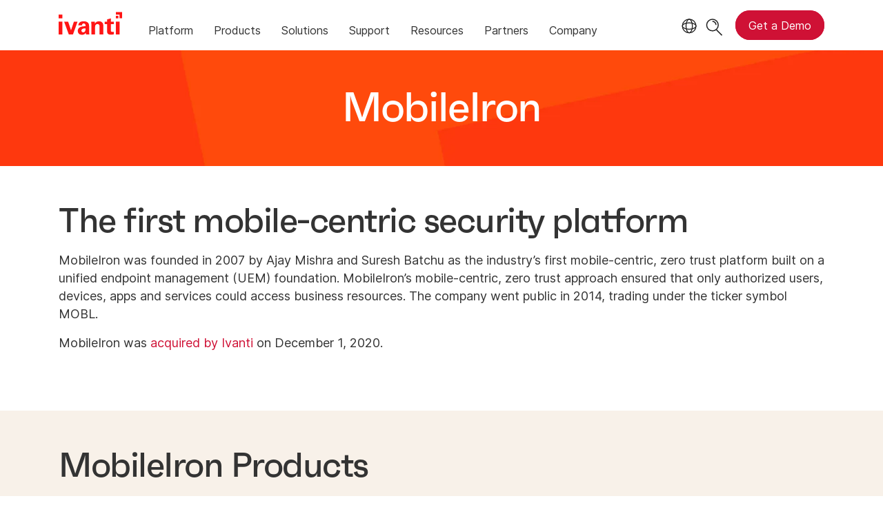

--- FILE ---
content_type: text/html; charset=utf-8
request_url: https://www.ivanti.com/company/history/mobileiron?miredirect
body_size: 5840
content:

<!DOCTYPE html>
<html lang="en-us">
<head>
    <meta charset="utf-8">
    <meta name="viewport" content="width=device-width, initial-scale=1, shrink-to-fit=no">
    <meta name="theme-color" content="#ffffff">
    <meta http-equiv="x-ua-compatible" content="ie=edge">
    <meta name="description" content="MobileIron was a mobile-centric, zero trust platform built on a unified endpoint management (UEM) foundation.">
    <meta name="keywords" content="">
        <meta prefix="og: http://ogp.me/ns#" property="og:type" content="website" />
        <meta prefix="og: http://ogp.me/ns#" property="og:title" content="MobileIron: A Leader in UEM &amp; Zero Trust Security" />
        <meta prefix="og: http://ogp.me/ns#" property="og:description" content="MobileIron was a mobile-centric, zero trust platform built on a unified endpoint management (UEM) foundation." />
        <meta prefix="og: http://ogp.me/ns#" property="og:url" content="https://www.ivanti.com/company/history/mobileiron" />
            <meta prefix="og: http://ogp.me/ns#" property="og:image" content="https://static.ivanti.com/sites/marketing/media/images/open-graph/company-1200x628.jpg" />
        <meta name="twitter:card" content="summary_large_image" />
        <meta name="twitter:site" content="@GoIvanti" />
    <title>MobileIron: A Leader in UEM &amp; Zero Trust Security</title>
    <script src="/bundles/js/head?v=RUkLco04EIuHf-fla2MuGtPRNR1wYys4EhsGvqb9EvY1"></script>

    <link rel="preload" as="script" href="/bundles/js/master?v=R_l8xg6XRch2QZX7SYPjBbJc72icTUz-1pi_u6UMzMY1">

    
        <link rel="preload" as="font" type="font/woff" href="https://static.ivanti.com/sites/marketing/fonts/faktum.woff" crossorigin />
    <link rel="preload" as="font" type="font/woff" href="https://static.ivanti.com/sites/marketing/fonts/faktum-medium-italic.woff" crossorigin />
    <link rel="preload" as="font" type="font/ttf" href="https://static.ivanti.com/sites/marketing/fonts/inter-regular.ttf" crossorigin />
    <link rel="preload" as="image" href="https://static.ivanti.com/sites/marketing/media/images/icons/misc/globe-icon.svg" />
    <link rel="preload" as="image" href="https://static.ivanti.com/sites/marketing/media/images/logos/ivanti-logo-red.svg" />
    <!-- CF WORKER:INS_TELEMETRY --><script>
        var appInsights = new Microsoft.ApplicationInsights.ApplicationInsights({
          config: {
              connectionString: 'InstrumentationKey=3afc380a-f5fb-4e47-ba2f-635dcb43569e;IngestionEndpoint=https://www.ivanti.com/data/appinsights',
              customHeaders: [
                  {
                    header: 'x-ivanti-stamp',
                    value: 'Mon, 19 Jan 2026 01:21:05 GMT'
                  },
                  {
                    header: 'x-ivanti-token',
                    value: 'H%2FE2CtovR4kVeF9i%3AOZNY0pNqCcPZPJwXoV%2BfKFT73UMaMz2WptBH2dSlLI0OJqyS%2FfFk%2F%2FUPrFyG'
                  }
                ],
              disableCookiesUsage: true,
              disableInstrumentationKeyValidation: true,
              excludeRequestFromAutoTrackingPatterns: [new RegExp('.*')]
          }
        }).loadAppInsights();
        appInsights.trackPageView();
        // Track resource timings for App Insights
        if (window.PerformanceObserver) {
          const perfObserver = new PerformanceObserver(function (list, po) {
              ivanti.telemetry.processPerfEntries(list.getEntries());
          });
          perfObserver.observe({
              entryTypes: ['resource']
          });
        }
        (function (w, d, s, l, i) {
            w[l] = w[l] || []; w[l].push({
                'gtm.start':
                    new Date().getTime(), event: 'gtm.js'
            }); var f = d.getElementsByTagName(s)[0],
                j = d.createElement(s), dl = l != 'dataLayer' ? '&l=' + l : ''; j.async = true; j.src =
                    'https://www.googletagmanager.com/gtm.js?id=' + i + dl; f.parentNode.insertBefore(j, f);
        })(window, document, 'script', 'dataLayer', 'GTM-MSR93V6');
        console.log('Telemetry loaded');
        </script>
    <!-- Transcend Script // Airgap.js -->
    <script data-cfasync="false" data-autofocus="off" data-locale="en-US" data-local-sync="allow-network-observable" src="https://transcend-cdn.com/cm/1fe6b9f3-e11a-460c-93ae-108461b36594/airgap.js"></script>
        <script>
            (function () { var a = window.mutiny = window.mutiny || {}; if (!window.mutiny.client) { a.client = { _queue: {} }; var b = ["identify", "trackConversion"]; var c = [].concat(b, ["defaultOptOut", "optOut", "optIn"]); var d = function factory(c) { return function () { for (var d = arguments.length, e = new Array(d), f = 0; f < d; f++) { e[f] = arguments[f] } a.client._queue[c] = a.client._queue[c] || []; if (b.includes(c)) { return new Promise(function (b, d) { a.client._queue[c].push({ args: e, resolve: b, reject: d }) }) } else { a.client._queue[c].push({ args: e }) } } }; c.forEach(function (b) { a.client[b] = d(b) }) } })();
        </script>
        <script data-cfasync="false" src="https://client-registry.mutinycdn.com/personalize/client/10828834507511db.js"></script>
    <script src="https://cdnjs.cloudflare.com/ajax/libs/handlebars.js/4.7.7/handlebars.min.js"></script>
    <script src="https://www.youtube.com/iframe_api"></script>
    <script src="https://player.vimeo.com/api/player.js"></script>
    <link rel="canonical" href="https://www.ivanti.com/company/history/mobileiron" />
            <link rel="alternate" hreflang="en-us" href="https://www.ivanti.com/company/history/mobileiron" />
                <link rel="alternate" hreflang="x-default" href="https://www.ivanti.com/company/history/mobileiron" />
            <link rel="alternate" hreflang="en-au" href="https://www.ivanti.com/en-au/company/history/mobileiron" />
                <link rel="alternate" hreflang="en-nz" href="https://www.ivanti.com/en-au/company/history/mobileiron" />
            <link rel="alternate" hreflang="en-gb" href="https://www.ivanti.com/en-gb/company/history/mobileiron" />
            <link rel="alternate" hreflang="zh-cn" href="https://www.ivanti.com/zh-cn/company/history/mobileiron" />
            <link rel="alternate" hreflang="fr" href="https://www.ivanti.com/fr/company/history/mobileiron" />
            <link rel="alternate" hreflang="de" href="https://www.ivanti.com/de/company/history/mobileiron" />
            <link rel="alternate" hreflang="it" href="https://www.ivanti.com/it/company/history/mobileiron" />
            <link rel="alternate" hreflang="ja" href="https://www.ivanti.com/ja/company/history/mobileiron" />
            <link rel="alternate" hreflang="es" href="https://www.ivanti.com/es/company/history/mobileiron" />
    <link rel="icon" href="https://static.ivanti.com/sites/marketing/media/images/icons/ivanti-favicon.ico" sizes="16x16">
    <link rel="icon" type="image/png" href="https://static.ivanti.com/sites/marketing/media/images/icons/ivanti-favicon-32.png" sizes="32x32">
    <link rel="icon" type="image/png" href="https://static.ivanti.com/sites/marketing/media/images/icons/ivanti-favicon-152.png" sizes="152x152">
    <link href="/bundles/css/master?v=sqjd9Ex28c6BvEWhT1Mh06NqZ7hjq-IQM4JUX0VRVCg1" rel="stylesheet"/>

    
<script>
       ivanti.isChinaRequest = false;
       ivanti.isMidis = false;
       console.log("CF-Country: US")
     </script></head>
<body>
    <noscript>
        <iframe src="https://www.googletagmanager.com/ns.html?id=GTM-MSR93V6" height="0" width="0" style="display:none;visibility:hidden"></iframe>
    </noscript>
    <div class="page-wrapper">
                <header id="mainHeader" class="default"></header>
            <nav id="language-menu" class="dropdown" aria-label="Language">
                <div class="container">
                    <div class="row lang-title">
                        <svg xmlns="http://www.w3.org/2000/svg" viewBox="0 0 25 25" fill="none">
                            <circle cx="12.5801" cy="12.2557" r="11.25" stroke="#212121" stroke-width="1.5" />
                            <path d="M12.5801 1.00568C13.7998 1.00568 15.1064 2.01442 16.1523 4.10626C17.1757 6.15321 17.8301 9.03344 17.8301 12.2557C17.8301 15.4779 17.1757 18.3581 16.1523 20.4051C15.1064 22.4969 13.7998 23.5057 12.5801 23.5057C11.3603 23.5057 10.0537 22.4969 9.00781 20.4051C7.98448 18.3581 7.33008 15.4779 7.33008 12.2557C7.33008 9.03344 7.98448 6.15321 9.00781 4.10626C10.0537 2.01442 11.3603 1.00568 12.5801 1.00568Z" stroke="#212121" stroke-width="1.5" />
                            <path d="M23.8301 12.2557C23.8301 13.4754 22.8213 14.782 20.7295 15.8279C18.6825 16.8513 15.8023 17.5057 12.5801 17.5057C9.35784 17.5057 6.47761 16.8513 4.43066 15.8279C2.33882 14.782 1.33008 13.4754 1.33008 12.2557C1.33008 11.0359 2.33882 9.72933 4.43066 8.68341C6.47761 7.66007 9.35784 7.00568 12.5801 7.00568C15.8023 7.00568 18.6825 7.66007 20.7295 8.68341C22.8213 9.72933 23.8301 11.0359 23.8301 12.2557Z" stroke="#212121" stroke-width="1.5" />
                        </svg>
                        <p>Language/Region</p>
                    </div>
                    <div class="row languages">
                        <ul>
                                    <li data-nav-breadcrumb="english|united-states">
                                            <a rel="alternate" href="https://www.ivanti.com/company/history/mobileiron" hreflang="en-us">English (Global)</a>
                                    </li>
                                    <li data-nav-breadcrumb="english|en-au">
                                            <a rel="alternate" href="https://www.ivanti.com/en-au/company/history/mobileiron" hreflang="en-au">English (Australia)</a>
                                    </li>
                                    <li data-nav-breadcrumb="english|en-gb">
                                            <a rel="alternate" href="https://www.ivanti.com/en-gb/company/history/mobileiron" hreflang="en-gb">English (United Kingdom)</a>
                                    </li>
                                    <li data-nav-breadcrumb="europe|germany">
                                            <a rel="alternate" href="https://www.ivanti.com/de/company/history/mobileiron" hreflang="de">Deutsch</a>
                                    </li>
                                    <li data-nav-breadcrumb="europe|spain">
                                            <a rel="alternate" href="https://www.ivanti.com/es/company/history/mobileiron" hreflang="es">Espa&#241;ol</a>
                                    </li>
                                    <li data-nav-breadcrumb="europe|france">
                                            <a rel="alternate" href="https://www.ivanti.com/fr/company/history/mobileiron" hreflang="fr">Fran&#231;ais</a>
                                    </li>
                                    <li data-nav-breadcrumb="europe|italy">
                                            <a rel="alternate" href="https://www.ivanti.com/it/company/history/mobileiron" hreflang="it">Italiano</a>
                                    </li>
                                    <li data-nav-breadcrumb="other|china">
                                            <a rel="alternate" href="https://www.ivanti.com/zh-cn/company/history/mobileiron" hreflang="zh-cn">中文(中国)</a>
                                    </li>
                                    <li data-nav-breadcrumb="other|japan">
                                            <a rel="alternate" href="https://www.ivanti.com/ja/company/history/mobileiron" hreflang="ja">日本語</a>
                                    </li>
                        </ul>
                    </div>
                    <button class="header-close-button"></button>
                </div>
            </nav>
            <nav class="search-nav desktop dropdown" aria-label="Search">
                <div class="container-fluid">
                    <div class="row">
                        <div class="col-xs-12">
                            <form class="searchbox" method="get" action="https://www.ivanti.com/search">
                                <input tabindex="0" type="text" name="q" class="search-terms" placeholder="Search">
                                <button type="submit" class="search-submit"></button>
                            </form>
                            <p>Search the knowledge base, product forums and documentation on the <a href="https://forums.ivanti.com/s/searchallcontent?language=en_US" target="_blank">Ivanti Community.</a></p>
                        </div>
                    </div>
                    <button tabindex="0" class="header-close-button"></button>
                </div>
            </nav>
                    <main id="animation-page-wrap">


<section id="b4518846" class="AHCLayoutHeroCombo ahc-theme-jagger"><div class="section-class-container section-hero" style="background-image: url(&#39;https://static.ivanti.com/sites/marketing/media/images/backgrounds/squares_orange.jpg&#39;); background-size: cover;"><div class="container"><div class="row"><div class="headline col-xs-12"><h1><span>MobileIron</span></h1><h5 class="subheading"></h5><h6 class="description"></h6></div><div class="ctas col-xs-12"><div class="cta row"><div class="col-xs-12 col-sm-6"></div><div class="col-xs-12 col-sm-6"></div></div></div></div></div></div></section><section id="cec20efb" class="AHCLayoutText"><div class="section-class-container section-text"><div class="container"><div class="main-text"><div class="row"><div class="col-xs-12 main-text-container"><div><h5></h5><h2><span>The first mobile-centric security platform</span></h2><h6></h6></div><div class="text"><div><p>MobileIron was founded in 2007 by Ajay Mishra and Suresh Batchu as the industry’s first mobile-centric, zero trust platform built on a unified endpoint management (UEM) foundation. MobileIron’s mobile-centric, zero trust approach ensured that only authorized users, devices, apps and services could access business resources. The company went public in 2014, trading under the ticker symbol MOBL.</p>

<p>MobileIron was <a href="https://www.ivanti.com/company/press-releases/2020/ivanti-acquires-mobileiron-and-pulse-secure" target="_blank">acquired by Ivanti</a> on December 1, 2020.</p></div></div></div></div><div class="cta row"><div class="col-xs-12 col-lg-6"></div></div></div></div></div></section><section id="ca7adf49" class="AHCLayoutCalloutRepeater ahc-theme-wild-sand"><div class="section-class-container section-text-media-cta-cols"><div class="container"><div class="main-text row"><div class="col-xs-12 text"><h5></h5><h2><span>MobileIron Products</span></h2><div class="text"><div><p>The MobileIron platform was built to secure and manage corporate data in a world where people access cloud data using mobile devices and modern endpoints.</p></div></div></div><div class="col-xs-12 cta"></div></div><div class="callouts row"><div class="callout col-xs-12 col-sm-6 col-lg-4 col-xl-3"><a href="/products/ivanti-neurons-for-mdm"><div class="content"><div class="plain-icon"><svg xmlns="http://www.w3.org/2000/svg" role="graphics-symbol" aria-hidden="true" data-src="https://static.ivanti.com/sites/marketing/media/images/icons/devices/smartphones-connected.svg"></svg></div><div class="text"><h6></h6><h5><span>Mobile Device Management</span></h5><div></div></div><div class="cta"><span>Learn More</span></div></div></a></div><div class="callout col-xs-12 col-sm-6 col-lg-4 col-xl-3"><a href="/products/zero-sign-on"><div class="content"><div class="plain-icon"><svg xmlns="http://www.w3.org/2000/svg" role="graphics-symbol" aria-hidden="true" data-src="https://static.ivanti.com/sites/marketing/media/images/icons/people/person-circle-magnify-check.svg"></svg></div><div class="text"><h6></h6><h5><span>Zero Sign-On</span></h5><div></div></div><div class="cta"><span>Learn More</span></div></div></a></div><div class="callout col-xs-12 col-sm-6 col-lg-4 col-xl-3"><a href="/products/mobile-threat-defense"><div class="content"><div class="plain-icon"><svg xmlns="http://www.w3.org/2000/svg" role="graphics-symbol" aria-hidden="true" data-src="https://static.ivanti.com/sites/marketing/media/images/icons/misc/shield.svg"></svg></div><div class="text"><h6></h6><h5><span>Mobile Threat Defense</span></h5><div></div></div><div class="cta"><span>Learn More</span></div></div></a></div><div class="callout col-xs-12 col-sm-6 col-lg-4 col-xl-3"><a href="/products/productivity-apps"><div class="content"><div class="plain-icon"><svg xmlns="http://www.w3.org/2000/svg" role="graphics-symbol" aria-hidden="true" data-src="https://static.ivanti.com/sites/marketing/media/images/icons/devices/smartphone/smartphone-check.svg"></svg></div><div class="text"><h6></h6><h5><span>Productivity Apps</span></h5><div></div></div><div class="cta"><span>Learn More</span></div></div></a></div><div class="callout col-xs-12 col-sm-6 col-lg-4 col-xl-3"><a href="/products/secure-connectivity"><div class="content"><div class="plain-icon"><svg xmlns="http://www.w3.org/2000/svg" role="graphics-symbol" aria-hidden="true" data-src="https://static.ivanti.com/sites/marketing/media/images/icons/devices/smartphone/smartphone-lock.svg"></svg></div><div class="text"><h6></h6><h5><span>Secure Connectivity</span></h5><div></div></div><div class="cta"><span>Learn More</span></div></div></a></div><div class="callout col-xs-12 col-sm-6 col-lg-4 col-xl-3"><a href="/products/mobile-application-management"><div class="content"><div class="plain-icon"><svg xmlns="http://www.w3.org/2000/svg" role="graphics-symbol" aria-hidden="true" data-src="https://static.ivanti.com/sites/marketing/media/images/icons/devices/rugged/rugged-mobile-phone-exchange.svg"></svg></div><div class="text"><h6></h6><h5><span>Mobile Application Management</span></h5><div></div></div><div class="cta"><span>Learn More</span></div></div></a></div><div class="callout col-xs-12 col-sm-6 col-lg-4 col-xl-3"><a href="/products/incapptic-connect"><div class="content"><div class="plain-icon"><svg xmlns="http://www.w3.org/2000/svg" role="graphics-symbol" aria-hidden="true" data-src="https://static.ivanti.com/sites/marketing/media/images/icons/devices/smartphone-tablet-refresh.svg"></svg></div><div class="text"><h6></h6><h5><span>Automated App Release</span></h5><div></div></div><div class="cta"><span>Learn More</span></div></div></a></div></div></div></div></section><section id="cb67bf6e" class="AHCLayoutTextImage"><div class="section-class-container"><div class="container"><div class="row"><div class="content col-xs-12 col-md-6"><div class="text"><h4><span>Still your partner after the sale</span></h4><h2><span>We don’t trumpet our technology only to fall silent on support</span></h2><div><p>Our technical representatives stand ready to help you keep your end-users productive and deliver information that provides easy-to-find answers to common questions.</p>

<p>Log a support issue via self-service, contact your local support team for personalized assistance, collaborate with experts, search knowledge base articles, and participate in discussion forums.</p></div></div><div class="cta"><div class="button-inline-block"><a href="https://www.ivanti.com/support" class="button primary"><span>Get Support</span></a></div><div class="button-inline-block"></div></div></div><div class="media col-xs-12 col-md-6"><img src="https://static.ivanti.com/sites/marketing/media/images/products/mobileiron/mobileiron-product-desktop-devices.png" alt="mobileiron screenshot"></img></div></div></div></div></section><section id="fa7fbe79" class="AHCLayoutCalloutRepeater three-by-four-grid"><div class="section-class-container section-text-media-cta-cols"><div class="container"><div class="main-text row"><div class="col-xs-12 text"><h5></h5><h2><span>Links to Helpful Information</span></h2><div class="text"></div></div><div class="col-xs-12 cta"></div></div><div class="callouts row"><div class="callout col-xs-12 col-sm-6 col-lg-4 col-xl-3"><a href="/support/product-documentation"><div class="content"><div class="plain-icon"><svg xmlns="http://www.w3.org/2000/svg" role="graphics-symbol" aria-hidden="true" data-src="https://static.ivanti.com/sites/marketing/media/images/icons/misc/document-check.svg"></svg></div><div class="text"><h6></h6><h5><span>Documentation</span></h5><div></div></div><div class="cta"><span>Learn More</span></div></div></a></div><div class="callout col-xs-12 col-sm-6 col-lg-4 col-xl-3"><a href="https://www.ivanti.com/support"><div class="content"><div class="plain-icon"><svg xmlns="http://www.w3.org/2000/svg" role="graphics-symbol" aria-hidden="true" data-src="https://static.ivanti.com/sites/marketing/media/images/icons/people/person-customer-support.svg"></svg></div><div class="text"><h6></h6><h5><span>Support</span></h5><div></div></div><div class="cta"><span>Learn More</span></div></div></a></div><div class="callout col-xs-12 col-sm-6 col-lg-4 col-xl-3"><a href="https://forums.ivanti.com/" target="_blank" rel="noopener"><div class="content"><div class="plain-icon"><svg xmlns="http://www.w3.org/2000/svg" role="graphics-symbol" aria-hidden="true" data-src="https://static.ivanti.com/sites/marketing/media/images/icons/people/people-connected-together-center-point.svg"></svg></div><div class="text"><h6></h6><h5><span>Community</span></h5><div></div></div><div class="cta"><span>Learn More</span></div></div></a></div></div></div></div></section></main>

        <footer id="mainFooter"></footer>
            </div>
    <script>
        ivanti.loadHeader = true;
        ivanti.loadFooter = true;
        if (ivanti.loadHeader)
        {
            $('#mainHeader').load('/partials/header?v=3.3&showtel=false', ivanti.header.onLoad);
        }
        if (ivanti.loadFooter)
        {
            $('#mainFooter').load('/partials/footer?v=2.1');
        }
        ivanti.resStrings["newTabText"] = `link opens in new tab`;
        ivanti.persistUrlParams();
    </script>
    <script src="/bundles/js/master?v=R_l8xg6XRch2QZX7SYPjBbJc72icTUz-1pi_u6UMzMY1"></script>

        
    

    <script type="text/plain" class="optanon-category-2">
        window._elqQ = [
            ['elqSetSiteId', '1800677'],
            ['elqUseFirstPartyCookie', 'tracking.info.ivanti.com'],
            ['elqTrackPageView', window.location.href]
        ];
        ivanti.injectScript("https://img.en25.com/i/elqCfg.min.js", true);
    </script>
<script defer src="https://static.cloudflareinsights.com/beacon.min.js/vcd15cbe7772f49c399c6a5babf22c1241717689176015" integrity="sha512-ZpsOmlRQV6y907TI0dKBHq9Md29nnaEIPlkf84rnaERnq6zvWvPUqr2ft8M1aS28oN72PdrCzSjY4U6VaAw1EQ==" data-cf-beacon='{"rayId":"9c028368fa94a151","version":"2025.9.1","serverTiming":{"name":{"cfExtPri":true,"cfEdge":true,"cfOrigin":true,"cfL4":true,"cfSpeedBrain":true,"cfCacheStatus":true}},"token":"3234a70395ab4e4ba3444e9a84abc8c1","b":1}' crossorigin="anonymous"></script>
</body>
</html>

--- FILE ---
content_type: text/css
request_url: https://tags.srv.stackadapt.com/sa.css
body_size: -11
content:
:root {
    --sa-uid: '0-635c1ea2-1098-5ee1-41b2-d394ce7a27b6';
}

--- FILE ---
content_type: image/svg+xml
request_url: https://static.ivanti.com/sites/marketing/media/images/icons/devices/smartphones-connected.svg
body_size: 524
content:
<svg version="1.1" id="Layer_1" xmlns="http://www.w3.org/2000/svg" xmlns:xlink="http://www.w3.org/1999/xlink" x="0px" y="0px" viewBox="0 0 150 150" style="enable-background:new 0 0 150 150;" xml:space="preserve">


<g>
	<path class="st0" d="M87.1,130.8H69.3c-1.3,0-2.4,1.1-2.4,2.4s1.1,2.4,2.4,2.4h17.9c1.3,0,2.4-1.1,2.3-2.4   C89.5,131.9,88.4,130.8,87.1,130.8z" />
	<path class="st0" d="M34,43.8c1.3,0,2.4-1.1,2.4-2.4V17.6c0-0.2,0.2-0.4,0.4-0.4h81c0.2,0,0.4,0.2,0.4,0.4v19.9   c0,1.3,1.1,2.4,2.4,2.4c1.3,0,2.4-1.1,2.4-2.4V17.6c0-2.9-2.4-5.2-5.2-5.2h-81c-2.9,0-5.2,2.4-5.2,5.2v23.8   C31.6,42.7,32.7,43.8,34,43.8z" />
	<path class="st0" d="M56.7,47.8H6c-2,0-3.7,1.6-3.7,3.7v80.4c0,2,1.6,3.7,3.7,3.7h50.7c2.1,0,3.7-1.7,3.7-3.7V51.5   C60.4,49.5,58.8,47.8,56.7,47.8z M55.6,52.5v59.4H7.1V52.5H55.6z M7.1,130.8v-14.1h48.5v14.1H7.1z" />
	<path class="st0" d="M137.7,44h-34.4c-5.5,0-10,4.5-10,10v71.6c0,5.5,4.5,10,10,10h34.4c5.4,0.1,9.9-4.4,10-9.9V54   C147.7,48.5,143.2,44,137.7,44z M98,57.8h44.8V114H98V57.8z M103.2,48.8h34.4c2.5,0,4.6,1.9,5.1,4.2H98.1   C98.6,50.6,100.6,48.8,103.2,48.8z M137.6,130.9h-34.4c-2.9,0-5.2-2.4-5.2-5.2v-6.9h44.8v6.9C142.8,128.6,140.4,130.9,137.6,130.9z   " />
	<path class="st0" d="M112.1,122.6h-7.3c-1.3,0-2.4,1.1-2.4,2.4s1.1,2.4,2.4,2.4h7.3c1.3,0,2.4-1.1,2.4-2.4S113.4,122.6,112.1,122.6   z" />
	<path class="st0" d="M136.1,122.6h-7.3c-1.3,0-2.4,1.1-2.4,2.4s1.1,2.4,2.4,2.4h7.3c1.4,0,2.4-1.1,2.4-2.4S137.4,122.6,136.1,122.6   z" />
	<path class="st0" d="M121.8,122.2H119c-0.8,0-1.4,0.6-1.4,1.4v2.8c0,0.8,0.6,1.4,1.4,1.4h2.8c0.8,0,1.4-0.6,1.4-1.4v-2.8   C123.2,122.8,122.6,122.2,121.8,122.2z" />
	<path class="st0" d="M30.5,121.3c-1.7,0-3.1,1.4-3.1,3.1c0,1.7,1.4,3.1,3.1,3.1s3.1-1.4,3.1-3.1C33.6,122.7,32.2,121.3,30.5,121.3z   " />
</g>
</svg>

--- FILE ---
content_type: image/svg+xml
request_url: https://static.ivanti.com/sites/marketing/media/images/icons/devices/smartphone/smartphone-check.svg
body_size: 379
content:
<svg version="1.1" id="Icon_Graphics" xmlns="http://www.w3.org/2000/svg" xmlns:xlink="http://www.w3.org/1999/xlink" x="0px" y="0px" viewBox="0 0 150 150" style="enable-background:new 0 0 150 150;" xml:space="preserve">


<g>
	<path class="st0" d="M110.7,0.9H39.2c-5.8,0-10.5,4.7-10.5,10.5V126c0,0.2,0,0.3,0,0.5c0,0.1,0,0.1,0,0.2v12.4   c0,5.8,4.7,10.4,10.5,10.5h71.5c5.8,0,10.4-4.7,10.5-10.5V11.3C121.1,5.5,116.5,0.9,110.7,0.9z M39.2,5.6h71.5   c3.2,0,5.7,2.6,5.7,5.7V124H33.5V11.3C33.5,8.2,36,5.6,39.2,5.6z M110.7,144.9H39.2c-3.2,0-5.7-2.6-5.7-5.7v-10.4h82.9v10.4   C116.4,142.3,113.8,144.9,110.7,144.9z" />
	<path class="st0" d="M74.9,85.9c13.8,0,25-11.2,25-25s-11.2-25-25-25s-25,11.2-25,25S61.1,85.9,74.9,85.9z M74.9,40.7   c11.2,0,20.2,9.1,20.2,20.2c0,0,0,0,0,0c0,11.2-9.1,20.2-20.2,20.2s-20.2-9.1-20.2-20.2S63.8,40.7,74.9,40.7z" />
	<path class="st0" d="M71.4,72.5c0.6,0,1.2-0.2,1.7-0.7l16-16c0.1-0.1,0.1-0.1,0.2-0.2c0.9-1,0.8-2.5-0.2-3.3   c-1-0.9-2.5-0.8-3.3,0.2L71.4,66.8L63.6,59c-0.1-0.1-0.2-0.2-0.3-0.3c-1-0.8-2.5-0.7-3.3,0.3c-0.8,1-0.7,2.5,0.3,3.3l9.5,9.5   C70.2,72.3,70.8,72.5,71.4,72.5z" />
	<circle class="st0" cx="74.9" cy="135.9" r="2.7" />
</g>
</svg>

--- FILE ---
content_type: image/svg+xml
request_url: https://static.ivanti.com/sites/marketing/media/images/icons/devices/smartphone-tablet-refresh.svg
body_size: 977
content:
<svg version="1.1" id="Icon_Graphics" xmlns="http://www.w3.org/2000/svg" xmlns:xlink="http://www.w3.org/1999/xlink" x="0px" y="0px" viewBox="0 0 150 150" style="enable-background:new 0 0 150 150;" xml:space="preserve">


<g>
	<path class="st0" d="M78.2,105.7c0,1.3,1.1,2.4,2.4,2.4l19.9,0.2c2,0,3.7-1.7,3.7-3.7l0.3-54.2c0,0,0,0,0,0c0-2.2-1.7-3.9-3.9-3.9   h-9.9l-30.5-0.2c0,0,0,0,0,0c-2.1,0-3.8,1.6-3.8,3.7v5.8c0,1.3,1,2.4,2.3,2.4c1.3,0,2.4-1,2.4-2.3v-4.9l29.5,0.2h9.1l-0.3,52.4   l-18.9-0.1C79.2,103.4,78.2,104.4,78.2,105.7z" />
	<path class="st0" d="M45.5,61.4c-1.7,0-3,1.3-3.1,3l-0.3,40.4c0,1.7,1.3,3,3,3l25.5,0.2h0c1.7,0,3-1.3,3-3L74,64.7c0,0,0,0,0-0.1   c0-1.7-1.3-3-3-3L45.5,61.4z M68.9,103.3l-22.1-0.2l0.3-37l22.1,0.2L68.9,103.3z" />
	<path class="st0" d="M91.3,67c1.2-0.1,2.1-1,2.2-2.2c0.1-1.3-0.9-2.4-2.2-2.5h-10c-1.2,0.1-2.1,1-2.2,2.2C79,65.8,80,66.9,81.3,67   H91.3z" />
	<path class="st0" d="M81.3,76.4h10c1.2-0.1,2.1-1,2.2-2.2c0.1-1.3-0.9-2.4-2.2-2.5h-10c-1.2,0.1-2.1,1-2.2,2.2   C79,75.2,80,76.3,81.3,76.4z" />
	<path class="st0" d="M81.3,85.8h10c1.2-0.1,2.1-1,2.2-2.2c0.1-1.3-0.9-2.4-2.2-2.5h-10c-1.2,0.1-2.1,1-2.2,2.2   C79,84.6,80,85.7,81.3,85.8z" />
	<path class="st0" d="M51.4,77.1h12.9c0.1,0,0.2,0,0.3,0c1.3-0.1,2.3-1.2,2.2-2.5c-0.1-1.3-1.2-2.3-2.5-2.2H51.4   c-1.2,0.1-2.1,1-2.2,2.2C49.1,75.9,50.1,77,51.4,77.1z" />
	<path class="st0" d="M51.4,86.5h12.9c0.1,0,0.2,0,0.3,0c1.3-0.1,2.3-1.2,2.2-2.5s-1.2-2.3-2.5-2.2H51.4c-1.2,0.1-2.1,1-2.2,2.2   C49.1,85.3,50.1,86.4,51.4,86.5z" />
	<path class="st0" d="M26.2,118.8C26.2,118.8,26.2,118.8,26.2,118.8C26.2,118.8,26.2,118.8,26.2,118.8L26.2,118.8z" />
	<path class="st0" d="M25.5,34.1c-0.2-0.6-0.6-1.1-1.2-1.4c-0.6-0.3-1.2-0.3-1.8-0.1L2.3,39.4c-1.2,0.4-1.9,1.7-1.5,3   c0.4,1.2,1.7,1.9,3,1.5l15.8-5.3C3.4,63.1,5.3,95.5,24.4,118c0.4,0.5,1.1,0.8,1.8,0.8c0.6,0,1.1-0.2,1.5-0.6c1-0.8,1.1-2.3,0.3-3.3   C10.4,94.2,8.6,64.5,23.1,41.9l4.7,14c0.3,1,1.2,1.6,2.2,1.6c0.2,0,0.5,0,0.7-0.1c0,0,0,0,0,0c1.2-0.4,1.9-1.8,1.5-3L25.5,34.1z" />
	<path class="st0" d="M149.1,106.3c-0.3-1.3-1.6-2-2.9-1.7l-14.1,4.7c14.3-23.9,12.4-54.3-5.2-76.2c-0.8-1-2.3-1.2-3.3-0.3   c-1,0.8-1.2,2.3-0.3,3.3c16.6,20.7,18.2,49.5,4.2,71.8l-5.1-15.4c0-0.1-0.1-0.2-0.1-0.3c-0.5-1.2-1.9-1.8-3.1-1.3   c-1.2,0.5-1.8,1.9-1.3,3.1l6.7,20.2c0.3,1,1.2,1.6,2.2,1.6c0.3,0,0.5,0,0.8-0.1l20.2-6.7C148.8,108.7,149.4,107.5,149.1,106.3z" />
	<path class="st0" d="M114.7,122.5c-20.6,17.3-50,19.2-72.7,4.9l15.4-5.1c1.2-0.4,1.9-1.7,1.5-3c-0.4-1.2-1.7-1.9-3-1.5l-20.2,6.7   c-0.6,0.2-1.1,0.6-1.4,1.2c-0.3,0.6-0.3,1.2-0.1,1.8l6.7,20.2c0.3,1,1.2,1.6,2.2,1.6c0.3,0,0.5,0,0.8-0.1c0,0,0,0,0,0   c1.2-0.4,1.9-1.8,1.5-3l-4.7-14.1c10.3,6.2,22.1,9.5,34.2,9.5c15.6,0,30.8-5.5,42.7-15.5c0.1-0.1,0.2-0.2,0.3-0.3   c0.9-0.9,0.9-2.4,0-3.3S115.6,121.6,114.7,122.5z" />
	<path class="st0" d="M36.1,26.6c0.5,0,1-0.1,1.4-0.4c20.7-15.6,48.7-16.6,70.4-3l-13.8,4.6c-0.9,0.3-1.6,1.2-1.6,2.2   c0,1.3,1,2.4,2.3,2.4c0.3,0,0.5,0,0.8-0.1l20.2-6.7c1.2-0.4,1.9-1.8,1.5-3l-6.7-20.2c-0.4-1.2-1.7-1.9-3-1.5   c-1.2,0.4-1.9,1.7-1.5,3l5.3,16C88,4.4,57.3,5.4,34.7,22.4c-1,0.8-1.2,2.3-0.4,3.3C34.7,26.3,35.4,26.6,36.1,26.6z" />
	<circle class="st0" cx="57.9" cy="97.7" r="2.7" />
</g>
</svg>

--- FILE ---
content_type: image/svg+xml
request_url: https://static.ivanti.com/sites/marketing/media/images/icons/devices/smartphone/smartphone-lock.svg
body_size: 318
content:
<svg version="1.1" id="Icon_Graphics" xmlns="http://www.w3.org/2000/svg" xmlns:xlink="http://www.w3.org/1999/xlink" x="0px" y="0px" viewBox="0 0 150 150" style="enable-background:new 0 0 150 150;" xml:space="preserve">


<g>
	<path class="st0" d="M110.7,0.6H39.2c-5.8,0-10.4,4.7-10.5,10.5v114.7c0,0.2,0,0.3,0,0.5c0,0.1,0,0.1,0,0.2v12.4   c0,5.8,4.7,10.4,10.5,10.5h71.5c5.8,0,10.4-4.7,10.5-10.5V11.1C121.1,5.3,116.5,0.6,110.7,0.6z M39.2,5.4h71.5   c3.2,0,5.7,2.6,5.7,5.7v112.7H33.5V11.1C33.5,7.9,36,5.4,39.2,5.4z M110.7,144.6H39.2c-3.2,0-5.7-2.6-5.7-5.7v-10.4h82.9v10.4   C116.4,142.1,113.8,144.6,110.7,144.6z" />
	<path class="st0" d="M53.5,99.1h43c2.2,0,4-1.8,4-4V57.7c0-2.2-1.8-4-4-4h-3.2v-7.3c0-9.7-8.2-17.5-18.3-17.5s-18.3,7.9-18.3,17.5   v7.3h-3.2c-2.2,0-4,1.8-4,4v37.4C49.5,97.3,51.3,99.1,53.5,99.1z M61.4,46.4c0-7.1,6.1-12.8,13.6-12.8s13.6,5.8,13.6,12.8v7.3H61.4   V46.4z M54.2,58.4h41.6v35.9H54.2V58.4z" />
	<path class="st0" d="M75,64c-6.5,0-11.8,5.3-11.8,11.8S68.5,87.6,75,87.6s11.8-5.3,11.8-11.8S81.5,64,75,64z M75,82.8   c-3.9,0-7.1-3.1-7.1-7s3.1-7.1,7-7.1s7,3.1,7.1,7l0,0C82.1,79.7,78.9,82.8,75,82.8z" />
	<circle class="st0" cx="74.9" cy="135.7" r="2.7" />
</g>
</svg>

--- FILE ---
content_type: image/svg+xml
request_url: https://static.ivanti.com/sites/marketing/media/images/icons/devices/rugged/rugged-mobile-phone-exchange.svg
body_size: 1076
content:
<svg version="1.1" id="Layer_1" xmlns="http://www.w3.org/2000/svg" xmlns:xlink="http://www.w3.org/1999/xlink" x="0px" y="0px" viewBox="0 0 150 150" style="enable-background:new 0 0 150 150;" xml:space="preserve">


<g>
	<path class="st0" d="M43.1,107.6h0.2c1.3,0,2.4-1.1,2.3-2.5c0-1.3-1.1-2.4-2.5-2.3h-0.1c-1.3,0-2.4,1.1-2.4,2.4   C40.7,106.6,41.8,107.6,43.1,107.6z" />
	<path class="st0" d="M59.2,107.6h0.2c1.3,0,2.4-1.1,2.3-2.5c0-1.3-1.1-2.4-2.5-2.3h-0.1c-1.3,0-2.4,1.1-2.4,2.4   S57.9,107.6,59.2,107.6z" />
	<path class="st0" d="M75.2,107.6h0.2c1.3,0,2.4-1.1,2.3-2.5s-1.1-2.4-2.5-2.3h-0.1c-1.3,0-2.4,1.1-2.4,2.4   C72.8,106.6,73.9,107.6,75.2,107.6z" />
	<path class="st0" d="M22.5,136.5c3.1,0,5.6-2.4,5.6-5.5c0-3-2.4-5.4-5.3-5.5c-3-0.1-5.6,2.3-5.6,5.3S19.5,136.4,22.5,136.5z    M22.5,130.3c0.4,0,0.8,0.3,0.8,0.7c0,0.3-0.2,0.6-0.6,0.7c-0.4,0.1-0.8-0.2-0.8-0.6S22.1,130.4,22.5,130.3z" />
	<path class="st0" d="M96.8,136.5c3.1,0,5.6-2.4,5.6-5.5c0-3-2.4-5.4-5.4-5.5c-3-0.1-5.6,2.3-5.6,5.4S93.7,136.4,96.8,136.5z    M96.8,130.3c0.4,0,0.8,0.3,0.8,0.7c0,0.3-0.2,0.6-0.6,0.7c-0.4,0.1-0.8-0.2-0.8-0.6S96.4,130.4,96.8,130.3z" />
	<path class="st0" d="M87.2,30.6v7.6c0,1.3,1.1,2.4,2.4,2.4c1.3,0,2.4-1.1,2.4-2.4v-10c0,0,0,0,0-0.1c0-1.3-1.1-2.4-2.4-2.4H29.7   c-1.3,0-2.4,1.1-2.4,2.4v90c0,1.3,1.1,2.4,2.4,2.4h59.9c0,0,0,0,0,0c1.3,0,2.4-1.1,2.4-2.4V81.3c0-1.3-1.1-2.4-2.4-2.4   s-2.4,1.1-2.4,2.4v9.3H32.1v-60H87.2z M87.2,95.4v20.3H32.1V95.4H87.2z" />
	<path class="st0" d="M108.3,115.1V81.3c0-1.3-1.1-2.4-2.4-2.4c-1.3,0-2.4,1.1-2.4,2.4v34.9c0,0.7,0.3,1.4,0.9,1.9   c3.7,3,5.9,7.4,6,12.1c0,7.7-6.6,13.9-14.6,13.9c-4.2-0.1-8.3-1.6-11.7-4.1c-0.4-0.3-0.9-0.5-1.4-0.5H36.6c-0.5,0-1,0.2-1.4,0.5   c-3.4,2.5-7.5,3.9-11.7,4.1c-8.1,0-14.6-6.2-14.6-13.9c0.1-4.7,2.3-9.1,6-12.1c0.1,0,0.1-0.1,0.2-0.2c0,0,0,0,0.1-0.1   c0.1-0.1,0.2-0.2,0.2-0.3c0,0,0,0,0-0.1c0.1-0.1,0.1-0.2,0.2-0.4c0,0,0,0,0,0c0.1-0.1,0.1-0.3,0.1-0.4c0,0,0,0,0,0   c0-0.2,0.1-0.5,0-0.7V33.4c0-0.1,0-0.1,0-0.2c0,0,0-0.1,0-0.1c0-0.1,0-0.2-0.1-0.3c0,0,0-0.1,0-0.1c0-0.1-0.1-0.2-0.1-0.3   c0,0,0-0.1-0.1-0.1c-0.1-0.1-0.1-0.2-0.2-0.2c0,0-0.1-0.1-0.1-0.1c-0.1-0.1-0.1-0.1-0.2-0.2c0,0,0-0.1-0.1-0.1   c-3.7-3-5.9-7.4-6-12.1c0-7.7,6.6-13.9,14.6-13.9c4.2,0.1,8.3,1.6,11.7,4.1c0.4,0.3,0.9,0.4,1.4,0.5h46.1c0.5,0,1-0.2,1.4-0.5   c3.4-2.5,7.5-4,11.7-4.1c8.1,0,14.6,6.2,14.6,13.9c-0.1,4.7-2.3,9.1-6,12.1c-0.6,0.5-0.9,1.1-0.9,1.9v4.8c0,1.3,1.1,2.4,2.4,2.4   c0,0,0,0,0,0c1.3,0,2.4-1.1,2.4-2.4v-3.7c4.3-3.8,6.8-9.3,6.9-15.1c0-10.3-8.7-18.7-19.4-18.7c-5,0.1-9.8,1.7-13.9,4.6H37.4   c-4.1-2.9-8.9-4.4-13.9-4.6C12.8,0.8,4.1,9.2,4.1,19.5c0.1,5.8,2.6,11.2,6.9,15.1v80.6c-4.3,3.8-6.8,9.3-6.9,15.1   c0,10.3,8.7,18.7,19.4,18.7c5-0.1,9.8-1.7,13.9-4.6h44.5c4.1,2.9,8.9,4.4,13.9,4.6c10.7,0,19.4-8.4,19.4-18.7   C115.1,124.4,112.6,119,108.3,115.1z" />
	<path class="st0" d="M22.7,22.9c3.1,0,5.6-2.4,5.6-5.5c0-3-2.4-5.4-5.4-5.5c-3-0.1-5.6,2.3-5.6,5.4C17.2,20.3,19.6,22.8,22.7,22.9   C22.7,22.9,22.7,22.9,22.7,22.9z M21.8,17.4c0.1-0.4,0.4-0.7,0.8-0.7c0.4,0,0.8,0.3,0.8,0.7c-0.1,0.4-0.3,0.7-0.7,0.7   C22.3,18.2,21.9,17.9,21.8,17.4z" />
	<path class="st0" d="M96.9,22.9C96.9,22.9,96.9,22.9,96.9,22.9c3.1,0,5.6-2.4,5.6-5.5c0-3-2.4-5.4-5.4-5.5c-3-0.1-5.6,2.3-5.6,5.4   C91.5,20.3,93.9,22.8,96.9,22.9z M96.9,16.7c0.4,0,0.8,0.3,0.8,0.7c-0.1,0.4-0.3,0.7-0.7,0.7c-0.5,0.1-0.9-0.2-1-0.7   C96.1,17,96.5,16.7,96.9,16.7z" />
	<path class="st0" d="M138,44.5H56c0,0,0,0,0,0c-1.3,0-2.4,1.1-2.4,2.4c0,1.3,1.1,2.4,2.4,2.4h81.2l-6.9,6.9   c-0.5,0.5-0.7,1.1-0.7,1.7c0,1.3,1.1,2.4,2.4,2.4c0.6,0,1.2-0.3,1.6-0.7l13.2-13l-13-13.2c-0.9-0.9-2.5-1-3.4,0s-1,2.5,0,3.4   L138,44.5z" />
	<path class="st0" d="M143.4,67.2H62.1l7-6.9c0.9-0.9,1-2.5,0-3.4s-2.5-1-3.4,0l-13.2,13l13,13.2c0.4,0.5,1.1,0.7,1.7,0.7   c0.6,0,1.2-0.3,1.7-0.7c0,0,0,0,0,0c0.9-0.9,0.9-2.5,0-3.4L61.5,72h81.9c1.3,0,2.4-1.1,2.4-2.4C145.8,68.3,144.8,67.2,143.4,67.2z" />
</g>
</svg>

--- FILE ---
content_type: image/svg+xml
request_url: https://static.ivanti.com/sites/marketing/media/images/icons/misc/shield.svg
body_size: 431
content:
<svg version="1.1" id="Layer_1" xmlns="http://www.w3.org/2000/svg" xmlns:xlink="http://www.w3.org/1999/xlink" x="0px" y="0px" viewBox="0 0 150 150" style="enable-background:new 0 0 150 150;" xml:space="preserve">


<path class="st0" d="M134.6,16.4c-13.2,0-22.2-4.2-30.9-8.2c-8.4-3.9-17-7.9-28.8-7.9c-11.8,0-20.4,4-28.8,7.9  c-8.7,4-17.7,8.2-30.9,8.2h-2.4v2.4c0,78.5,9.3,86.4,53.8,124c2.2,1.8,4.5,3.7,6.8,5.7l1.6,1.3l1.4-1.3c2.4-2,4.6-3.9,6.8-5.7  c44.5-37.7,53.8-45.5,53.8-124v-2.4H134.6z M132.3,21.1c0,4.2-0.1,8.2-0.1,12c-12.3-0.3-20.8-4.2-29-8.1c-7.6-3.6-15.5-7.2-25.8-7.7  V5.1c9.6,0.5,16.7,3.8,24.4,7.4C110.4,16.5,119.4,20.6,132.3,21.1z M17.9,37.8c13.2-0.3,22.2-4.4,30.9-8.5  c7.5-3.5,14.5-6.7,23.8-7.2v8v43.1H21C19.2,63.7,18.3,52.3,17.9,37.8z M77.4,30.1v-8c9.3,0.5,16.4,3.7,23.8,7.2  c8.7,4.1,17.7,8.2,30.9,8.5c-0.4,14.5-1.3,25.9-3,35.4H77.4V30.1z M48.3,12.5C55.9,8.9,63,5.6,72.6,5.1v12.2  c-10.3,0.5-18.2,4.1-25.8,7.6c-8.2,3.9-16.8,7.8-29,8.1c-0.1-3.8-0.1-7.7-0.1-11.9C30.7,20.7,39.6,16.5,48.3,12.5z M21.9,78h50.7  v63.4l-2.8-2.4C41.3,114.9,27.9,103.6,21.9,78z M80.2,139l-2.8,2.4V78H128C122.1,103.6,108.7,114.9,80.2,139z" />
</svg>

--- FILE ---
content_type: image/svg+xml
request_url: https://static.ivanti.com/sites/marketing/media/images/icons/people/people-connected-together-center-point.svg
body_size: 763
content:
<svg version="1.1" id="Icon_Graphics" xmlns="http://www.w3.org/2000/svg" xmlns:xlink="http://www.w3.org/1999/xlink" x="0px" y="0px" viewBox="0 0 150 150" style="enable-background:new 0 0 150 150;" xml:space="preserve">


<g>
	<path class="st0" d="M90.4,55.1v-5.4c0,0,0,0,0,0c-0.1-5-4.2-9.1-9.3-9H70.3c0,0,0,0,0,0c-5-0.1-9.2,4-9.2,9v5.4   c0,2,1.7,3.7,3.7,3.7h21.9C88.7,58.8,90.4,57.1,90.4,55.1z M85.6,54.1H65.8v-4.4c0,0,0,0,0-0.1c0.1-2.4,2.1-4.3,4.5-4.2h10.8   c2.4-0.1,4.4,1.8,4.5,4.2V54.1z" />
	<path class="st0" d="M75.8,39.3c0.1,0,0.1,0,0.2,0c4.5-0.1,8.1-3.8,8-8.3c0-4.6-3.7-8.3-8.3-8.2c-4.6,0-8.3,3.7-8.2,8.3   C67.5,35.6,71.2,39.3,75.8,39.3z M75.8,27.5L75.8,27.5c1.6,0.2,2.8,1.5,3,3.1c0.3,1.9-1.1,3.7-3,4c-1.9,0-3.5-1.6-3.5-3.5   C72.3,29.1,73.8,27.5,75.8,27.5z" />
	<path class="st0" d="M40.3,104.3H29.5c0,0,0,0,0,0c-5-0.1-9.2,4-9.2,9v5.4c0,2,1.7,3.7,3.7,3.7h21.9c2,0,3.7-1.7,3.7-3.7v-5.4   c0,0,0,0,0,0C49.5,108.2,45.3,104.2,40.3,104.3z M44.8,117.7H25v-4.4c0,0,0-0.1,0-0.1c0.1-2.4,2.1-4.2,4.5-4.1h10.8   c2.4-0.1,4.4,1.8,4.6,4.3V117.7z" />
	<path class="st0" d="M35,102.9c0.1,0,0.1,0,0.2,0c4.5-0.1,8.1-3.8,8-8.3c0,0,0,0,0,0c0-4.6-3.7-8.2-8.3-8.2c-4.6,0-8.2,3.7-8.2,8.3   S30.4,102.9,35,102.9z M35,91.1L35,91.1c1.6,0.3,2.8,1.5,3,3.1c0.3,1.9-1.1,3.7-3,4c-1.9,0-3.5-1.6-3.5-3.5   C31.5,92.7,33.1,91.1,35,91.1z" />
	<path class="st0" d="M121.9,104.3h-10.8c0,0,0,0,0,0c-5-0.1-9.2,4-9.2,9v5.4c0,2,1.7,3.7,3.7,3.7h21.9c2,0,3.7-1.7,3.7-3.7v-5.4   c0,0,0,0,0,0C131.1,108.2,126.9,104.2,121.9,104.3z M126.4,117.7h-19.8v-4.4c0,0,0-0.1,0-0.1c0.1-2.4,2.1-4.2,4.5-4.1h10.8   c2.4-0.1,4.4,1.8,4.5,4.2V117.7z" />
	<path class="st0" d="M116.5,102.9c0.1,0,0.1,0,0.2,0c4.5-0.1,8.1-3.8,8-8.3c0,0,0,0,0,0c0-4.6-3.7-8.2-8.3-8.2   c-4.6,0-8.2,3.7-8.2,8.3S112,102.9,116.5,102.9z M116.5,91.1L116.5,91.1c1.6,0.3,2.8,1.5,3,3.1c0.3,1.9-1.1,3.7-3,4   c-1.9,0-3.5-1.6-3.5-3.5C113,92.7,114.6,91.1,116.5,91.1z" />
	<path class="st0" d="M115.9,74.8c-10.9,0-20.5,5.6-26.1,14.1l-12.5-6.9v-8.3c16.2-1.1,29.1-14.6,29.1-31.2c0,0,0,0,0,0   c0-17.3-14-31.2-31.3-31.2c-17.3,0-31.2,14-31.2,31.3c0,16.4,12.6,29.8,28.7,31.1v8.5l-12.2,6.7c-5.6-8.4-15.2-14-26.1-14   C17,74.8,3,88.8,3,106c0,17.3,14,31.2,31.3,31.2c17.3,0,31.2-14,31.2-31.3c0-4.7-1-9.1-2.9-13.1L75,86.1L87.5,93   c-1.8,4-2.9,8.4-2.8,13c0,17.3,14,31.2,31.3,31.2c17.3,0,31.2-14,31.2-31.3C147.1,88.8,133.1,74.8,115.9,74.8z M34.3,132.6   c-14.6,0-26.5-11.9-26.5-26.5s11.9-26.5,26.5-26.5c14.6,0,26.5,11.9,26.5,26.5c0,0,0,0,0,0.1C60.8,120.7,48.9,132.6,34.3,132.6z    M48.5,42.4c0-14.6,11.9-26.5,26.5-26.5c14.6,0,26.5,11.9,26.5,26.5c0,0,0,0,0,0c0,14.6-11.9,26.5-26.5,26.5   C60.4,69,48.5,57.1,48.5,42.4z M115.9,132.6c-14.6,0-26.5-11.9-26.5-26.5s11.9-26.5,26.5-26.5c14.6,0,26.5,11.8,26.5,26.5   c0,0,0,0,0,0C142.4,120.7,130.5,132.6,115.9,132.6z" />
</g>
</svg>

--- FILE ---
content_type: text/plain
request_url: https://c.6sc.co/?m=1
body_size: 2
content:
6suuid=8aaa3717043e130006876d69060200000f041800

--- FILE ---
content_type: image/svg+xml
request_url: https://static.ivanti.com/sites/marketing/media/images/icons/people/person-circle-magnify-check.svg
body_size: 798
content:
<svg version="1.1" id="Icon_Graphics" xmlns="http://www.w3.org/2000/svg" xmlns:xlink="http://www.w3.org/1999/xlink" x="0px" y="0px" viewBox="0 0 150 150" style="enable-background:new 0 0 150 150;" xml:space="preserve">


<g>
	<path class="st0" d="M147.6,143l-18.3-16.4c2.3-3.1,4-6.8,4.7-10.8c2.5-14.1-6.8-27.6-21-30.1c-14.1-2.5-27.6,6.8-30.1,21   c-0.3,1.5-0.4,3.1-0.4,4.6c0,14.3,11.6,25.9,25.9,25.9c6.8,0,13-2.7,17.7-7l18.3,16.4c0.4,0.4,1,0.6,1.6,0.6c0.7,0,1.3-0.3,1.8-0.8   C148.6,145.3,148.6,143.8,147.6,143z M108.5,132.4c-11.7,0-21.2-9.5-21.2-21.2s9.5-21.2,21.2-21.2c1.3,0,2.5,0.1,3.7,0.3   c11.5,2.1,19.2,13.1,17.1,24.7C127.5,125,118.7,132.4,108.5,132.4z" />
	<path class="st0" d="M67.8,64.9c0.1,0,0.3,0,0.4,0c10.4-0.1,18.7-8.6,18.5-19c0-0.1,0-0.3,0-0.4c-0.1-10.4-8.6-18.7-18.9-18.6   c-10.5,0-19,8.5-19,19S57.3,64.9,67.8,64.9z M67.8,31.6c7.9,0,14.3,6.4,14.3,14.3c0,7.9-6.4,14.3-14.3,14.3   c-7.9,0-14.3-6.4-14.3-14.3C53.5,38,59.9,31.6,67.8,31.6z" />
	<path class="st0" d="M50,71.8c4.2,3.2,10.4,6.7,17.8,6.7s13.7-3.5,17.9-6.6c4.9,0.7,9.2,3.6,11.6,7.9c0.6,1.1,2.1,1.5,3.2,0.9   s1.5-2.1,0.9-3.2c-3.4-6-9.5-9.9-16.4-10.4c-0.6,0-1.1,0.1-1.5,0.5c-3.6,2.8-9.3,6.2-15.7,6.2c-6.4,0-12-3.4-15.7-6.2   c-0.5-0.4-1.1-0.5-1.7-0.5c-11.3,0.9-19.8,9.9-19.8,20.9v15.4c0,3.4,2.7,6.1,6.1,6.1h38l0,0c0.1,0,0.2,0,0.3,0   c1.3-0.1,2.3-1.2,2.2-2.5s-1.2-2.3-2.5-2.2h-38c-0.8,0-1.4-0.6-1.4-1.4V87.9C35.6,79.6,41.8,72.7,50,71.8z" />
	<path class="st0" d="M82,128.3c-2.1,0.5-4.2,0.9-6.3,1.1c-2.5,0.3-5.1,0.5-7.6,0.5c-5.8,0-11.6-0.8-17.2-2.4   C18.2,118-0.7,83.8,8.8,51C18.3,18.3,52.6-0.5,85.3,9c32.7,9.5,51.6,43.7,42.1,76.5c-0.4,1.3,0.4,2.6,1.6,2.9   c1.3,0.4,2.6-0.4,2.9-1.6c1.7-6,2.6-12.1,2.6-18.4c0-36.6-29.6-66.4-66.3-66.4S1.8,31.6,1.8,68.2c0,36.6,29.6,66.4,66.3,66.4   c2.7,0,5.5-0.1,8.2-0.5c2.3-0.3,4.5-0.7,6.8-1.2c1.3-0.3,2.1-1.6,1.8-2.9S83.3,128.1,82,128.3z" />
	<path class="st0" d="M117.2,103.9l-10.7,11.5l-3.7-5.7c-0.7-1.1-2.2-1.4-3.3-0.7c-1.1,0.7-1.4,2.2-0.7,3.3l5.3,8.2   c0.4,0.6,1.1,1,1.8,1.1h0.2c0.7,0,1.3-0.3,1.8-0.7l12.8-13.6c0.9-1,0.8-2.4-0.1-3.3C119.6,102.9,118.1,103,117.2,103.9z" />
</g>
</svg>